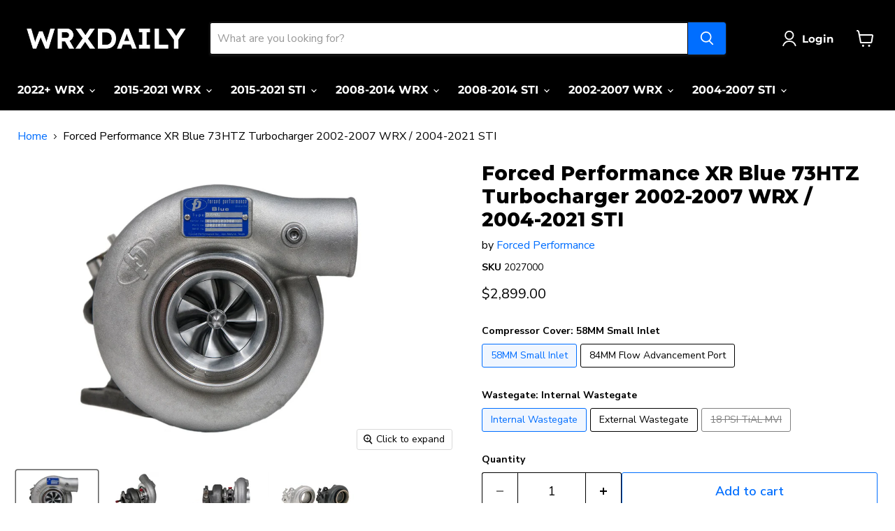

--- FILE ---
content_type: text/html; charset=utf-8
request_url: https://wrxdaily.com/collections/all/products/forced-performance-xr-blue-73htz-2002-2007-wrx-2004-2021-sti?view=recently-viewed
body_size: 1709
content:










  

  

  

  

  









<div
  class="productgrid--item  imagestyle--natural        product-recently-viewed-card    show-actions--mobile"
  data-product-item
  data-product-quickshop-url="/products/forced-performance-xr-blue-73htz-2002-2007-wrx-2004-2021-sti"
  
    data-recently-viewed-card
  
>
  <div class="productitem" data-product-item-content>
    
    
    
    

    

    

    <div class="productitem__container">
      <div class="product-recently-viewed-card-time" data-product-handle="forced-performance-xr-blue-73htz-2002-2007-wrx-2004-2021-sti">
      <button
        class="product-recently-viewed-card-remove"
        aria-label="close"
        data-remove-recently-viewed
      >
        


                                                                        <svg class="icon-remove "    aria-hidden="true"    focusable="false"    role="presentation"    xmlns="http://www.w3.org/2000/svg" width="10" height="10" viewBox="0 0 10 10" xmlns="http://www.w3.org/2000/svg">      <path fill="currentColor" d="M6.08785659,5 L9.77469752,1.31315906 L8.68684094,0.225302476 L5,3.91214341 L1.31315906,0.225302476 L0.225302476,1.31315906 L3.91214341,5 L0.225302476,8.68684094 L1.31315906,9.77469752 L5,6.08785659 L8.68684094,9.77469752 L9.77469752,8.68684094 L6.08785659,5 Z"></path>    </svg>                                              

      </button>
    </div>

      <div class="productitem__image-container">
        <a
          class="productitem--image-link"
          href="/products/forced-performance-xr-blue-73htz-2002-2007-wrx-2004-2021-sti"
          tabindex="-1"
          data-product-page-link
        >
          <figure
            class="productitem--image"
            data-product-item-image
            
              style="--product-grid-item-image-aspect-ratio: 1.5;"
            
          >
            
              
                
                

  
    <noscript data-rimg-noscript>
      <img
        
          src="//wrxdaily.com/cdn/shop/products/BlueFourth1200_1024x1024_2x_d845af2c-ad15-4920-9622-510d0395df65_512x342.jpg?v=1643304827"
        

        alt=""
        data-rimg="noscript"
        srcset="//wrxdaily.com/cdn/shop/products/BlueFourth1200_1024x1024_2x_d845af2c-ad15-4920-9622-510d0395df65_512x342.jpg?v=1643304827 1x, //wrxdaily.com/cdn/shop/products/BlueFourth1200_1024x1024_2x_d845af2c-ad15-4920-9622-510d0395df65_1024x684.jpg?v=1643304827 2x, //wrxdaily.com/cdn/shop/products/BlueFourth1200_1024x1024_2x_d845af2c-ad15-4920-9622-510d0395df65_1198x800.jpg?v=1643304827 2.34x"
        class="productitem--image-alternate"
        
        
      >
    </noscript>
  

  <img
    
      src="//wrxdaily.com/cdn/shop/products/BlueFourth1200_1024x1024_2x_d845af2c-ad15-4920-9622-510d0395df65_512x342.jpg?v=1643304827"
    
    alt=""

    
      data-rimg="lazy"
      data-rimg-scale="1"
      data-rimg-template="//wrxdaily.com/cdn/shop/products/BlueFourth1200_1024x1024_2x_d845af2c-ad15-4920-9622-510d0395df65_{size}.jpg?v=1643304827"
      data-rimg-max="1200x800"
      data-rimg-crop="false"
      
      srcset="data:image/svg+xml;utf8,<svg%20xmlns='http://www.w3.org/2000/svg'%20width='512'%20height='342'></svg>"
    

    class="productitem--image-alternate"
    
    
  >



  <div data-rimg-canvas></div>


              
              

  
    <noscript data-rimg-noscript>
      <img
        
          src="//wrxdaily.com/cdn/shop/products/Blue1200_1024x1024_2x_2426f265-f79c-45ef-abfe-883ad86c98f3_512x342.jpg?v=1643304827"
        

        alt=""
        data-rimg="noscript"
        srcset="//wrxdaily.com/cdn/shop/products/Blue1200_1024x1024_2x_2426f265-f79c-45ef-abfe-883ad86c98f3_512x342.jpg?v=1643304827 1x, //wrxdaily.com/cdn/shop/products/Blue1200_1024x1024_2x_2426f265-f79c-45ef-abfe-883ad86c98f3_1024x684.jpg?v=1643304827 2x, //wrxdaily.com/cdn/shop/products/Blue1200_1024x1024_2x_2426f265-f79c-45ef-abfe-883ad86c98f3_1198x800.jpg?v=1643304827 2.34x"
        class="productitem--image-primary"
        
        
      >
    </noscript>
  

  <img
    
      src="//wrxdaily.com/cdn/shop/products/Blue1200_1024x1024_2x_2426f265-f79c-45ef-abfe-883ad86c98f3_512x342.jpg?v=1643304827"
    
    alt=""

    
      data-rimg="lazy"
      data-rimg-scale="1"
      data-rimg-template="//wrxdaily.com/cdn/shop/products/Blue1200_1024x1024_2x_2426f265-f79c-45ef-abfe-883ad86c98f3_{size}.jpg?v=1643304827"
      data-rimg-max="1200x800"
      data-rimg-crop="false"
      
      srcset="data:image/svg+xml;utf8,<svg%20xmlns='http://www.w3.org/2000/svg'%20width='512'%20height='342'></svg>"
    

    class="productitem--image-primary"
    
    
  >



  <div data-rimg-canvas></div>


            

            




























            <span class="visually-hidden">Forced Performance XR Blue 73HTZ Turbocharger 2002-2007 WRX / 2004-2021 STI</span>
          </figure>
        </a>
      </div><div class="productitem--info">
        
          
        

        

        <h2 class="productitem--title">
          <a href="/products/forced-performance-xr-blue-73htz-2002-2007-wrx-2004-2021-sti" data-product-page-link>
            Forced Performance XR Blue 73HTZ Turbocharger 2002-2007 WRX / 2004-2021 STI
          </a>
        </h2>

        
          
        

        
          






























<div class="price productitem__price ">
  
    <div
      class="price__compare-at "
      data-price-compare-container
    >

      
        <span class="money price__original" data-price-original></span>
      
    </div>


    
      
      <div class="price__compare-at--hidden" data-compare-price-range-hidden>
        
          <span class="visually-hidden">Original price</span>
          <span class="money price__compare-at--min" data-price-compare-min>
            $2,699.00
          </span>
          -
          <span class="visually-hidden">Original price</span>
          <span class="money price__compare-at--max" data-price-compare-max>
            $2,999.00
          </span>
        
      </div>
      <div class="price__compare-at--hidden" data-compare-price-hidden>
        <span class="visually-hidden">Original price</span>
        <span class="money price__compare-at--single" data-price-compare>
          
        </span>
      </div>
    
  

  <div class="price__current  " data-price-container>

    

    
      
      
        
          <span class="money price__current--min" data-price-min>$2,699.00</span>
          -
          <span class="money price__current--max" data-price-max>$2,999.00</span>
        
      
    
    
  </div>

  
    
    <div class="price__current--hidden" data-current-price-range-hidden>
      
        <span class="money price__current--min" data-price-min>$2,699.00</span>
        -
        <span class="money price__current--max" data-price-max>$2,999.00</span>
      
    </div>
    <div class="price__current--hidden" data-current-price-hidden>
      <span class="visually-hidden">Current price</span>
      <span class="money" data-price>
        $2,699.00
      </span>
    </div>
  

  
    
    
    
    

    <div
      class="
        productitem__unit-price
        hidden
      "
      data-unit-price
    >
      <span class="productitem__total-quantity" data-total-quantity></span> | <span class="productitem__unit-price--amount money" data-unit-price-amount></span> / <span class="productitem__unit-price--measure" data-unit-price-measure></span>
    </div>
  

  
</div>


        

        
          

          
            
          
        

        
          <div class="productitem--description">
            <p>XR Blue™
 

Compressor wheel - 73HTZ™

Flow rating - 57LB per minute
CW Measurements - 52.6MM Inducer / 73MM Exducer
TW Measurements - 60.8MM Induc...</p>

            
              <a
                href="/products/forced-performance-xr-blue-73htz-2002-2007-wrx-2004-2021-sti"
                class="productitem--link"
                data-product-page-link
              >
                View full details
              </a>
            
          </div>
        
      </div>

      
    </div>
  </div>

  
</div>


--- FILE ---
content_type: text/javascript; charset=utf-8
request_url: https://wrxdaily.com/products/forced-performance-xr-blue-73htz-2002-2007-wrx-2004-2021-sti.js
body_size: 1781
content:
{"id":6771459883052,"title":"Forced Performance XR Blue 73HTZ Turbocharger 2002-2007 WRX \/ 2004-2021 STI","handle":"forced-performance-xr-blue-73htz-2002-2007-wrx-2004-2021-sti","description":"\u003cp data-mce-fragment=\"1\"\u003e\u003cb data-mce-fragment=\"1\"\u003eXR Blue™\u003c\/b\u003e\u003c\/p\u003e\n\u003cp data-mce-fragment=\"1\"\u003e \u003c\/p\u003e\n\u003cul data-mce-fragment=\"1\"\u003e\n\u003cli data-mce-fragment=\"1\"\u003eCompressor wheel -\u003cspan data-mce-fragment=\"1\"\u003e \u003c\/span\u003e\u003cb data-mce-fragment=\"1\"\u003e73HTZ™\u003c\/b\u003e\n\u003c\/li\u003e\n\u003cli data-mce-fragment=\"1\"\u003eFlow rating - 57LB per minute\u003c\/li\u003e\n\u003cli data-mce-fragment=\"1\"\u003eCW Measurements - 52.6MM Inducer \/ 73MM Exducer\u003c\/li\u003e\n\u003cli data-mce-fragment=\"1\"\u003eTW Measurements - 60.8MM Inducer \/ 54MM Exducer\u003c\/li\u003e\n\u003cli data-mce-fragment=\"1\"\u003eCompressor Housing - 84MM FAP Cover or 58MM Stock Appearing Cover\u003c\/li\u003e\n\u003cli data-mce-fragment=\"1\"\u003eTurbine Housing - FP 8CM Turbine Housing\u003c\/li\u003e\n\u003cli data-mce-fragment=\"1\"\u003eCHRA - Xona Rotor Ball Bearing\u003c\/li\u003e\n\u003cli data-mce-fragment=\"1\"\u003eOil Line - Included\u003c\/li\u003e\n\u003cli data-mce-fragment=\"1\"\u003eGasket Set - Included\u003cbr data-mce-fragment=\"1\"\u003e\n\u003c\/li\u003e\n\u003c\/ul\u003e\n\u003cp data-mce-fragment=\"1\"\u003eThe\u003cspan data-mce-fragment=\"1\"\u003e \u003c\/span\u003e\u003cb data-mce-fragment=\"1\"\u003eXR Blue™\u003c\/b\u003e\u003cspan data-mce-fragment=\"1\"\u003e \u003c\/span\u003eturbocharger features the 73mm\u003cspan data-mce-fragment=\"1\"\u003e \u003c\/span\u003e\u003cb data-mce-fragment=\"1\"\u003eHTZ™\u003c\/b\u003e\u003cspan data-mce-fragment=\"1\"\u003e \u003c\/span\u003ecompressor section with your choice of 58MM stock appearing cover or 84MM\u003cspan data-mce-fragment=\"1\"\u003e \u003c\/span\u003e\u003cb data-mce-fragment=\"1\"\u003eFlow Advancement Port™\u003c\/b\u003e\u003cspan data-mce-fragment=\"1\"\u003e \u003c\/span\u003ecompressor cover coupled to the 8cm2 turbine section. This combo produces the best balance of spool and power available on this platform. The\u003cspan data-mce-fragment=\"1\"\u003e \u003c\/span\u003e\u003cb data-mce-fragment=\"1\"\u003eXR Blue™\u003c\/b\u003e\u003cspan data-mce-fragment=\"1\"\u003e \u003c\/span\u003eflows 57LB a minute and is capable of producing upwards of 475WHP.  Internal gate turbos are available with either the stock canister style 15 PSI actuator, or you can upgrade to an 18 PSI TiAL MVI actuator.\u003cbr data-mce-fragment=\"1\"\u003e\u003c\/p\u003e\n\u003cp data-mce-fragment=\"1\"\u003eIn addition to the things you know and love about the journal bearing\u003cspan data-mce-fragment=\"1\"\u003e \u003c\/span\u003e\u003cb data-mce-fragment=\"1\"\u003eFP Blue™\u003c\/b\u003e, this unit utilizes our XONA Ball Bearing CHRA for increased durability in situations where you might see low oil flow such as road racing or autocross applications. XR turbos have an M12x1.25 oil inlet in the bearing housing, allowing use of our Subaru Oil Feed line.\u003c\/p\u003e\n\u003cp data-mce-fragment=\"1\"\u003e\u003cspan data-mce-fragment=\"1\"\u003e\u003cstrong data-mce-fragment=\"1\"\u003eAttention\u003c\/strong\u003e:\u003c\/span\u003e\u003cspan data-mce-fragment=\"1\"\u003e \u003c\/span\u003eAll Forced Performance turbochargers are built to order to your exact specifications and should not be considered on the shelf ready to ship unless specifically noted on the work order. Build times vary by model of turbo and options of said turbocharger, therefore we cannot guarantee a delivery date or ETA.\u003c\/p\u003e\n\u003cp data-mce-fragment=\"1\"\u003e\u003cstrong data-mce-fragment=\"1\"\u003eTHIS PRODUCT IS FOR COMPETITION USE ONLY. ALL OTHER USES ARE CONTRARY TO FEDERAL LAW. IF YOU INTEND TO USE THIS PRODUCT FOR HIGHWAY OR NON-COMPETITION OFF-ROAD PURPOSES DO NOT PURCHASE OR INSTALL THIS PRODUCT. THIS PRODUCT IS NOT FOR SALE OR USE IN CALIFORNIA ON ANY TYPE OF EMISSION CONTROLLED VEHICLE.\u003c\/strong\u003e\u003c\/p\u003e","published_at":"2022-01-27T12:33:46-05:00","created_at":"2022-01-27T12:33:43-05:00","vendor":"Forced Performance","type":"Turbos","tags":["2002-2007 WRX","2004-2007 STI","2008-2014 STI","2015-2021 STI","Brands_Forced Performance","Category_Engine","config:sync:20240628","Product Type_Turbos"],"price":269900,"price_min":269900,"price_max":299900,"available":true,"price_varies":true,"compare_at_price":null,"compare_at_price_min":0,"compare_at_price_max":0,"compare_at_price_varies":false,"variants":[{"id":39986043846700,"title":"58MM Small Inlet \/ Internal Wastegate","option1":"58MM Small Inlet","option2":"Internal Wastegate","option3":null,"sku":"2027000","requires_shipping":true,"taxable":true,"featured_image":null,"available":true,"name":"Forced Performance XR Blue 73HTZ Turbocharger 2002-2007 WRX \/ 2004-2021 STI - 58MM Small Inlet \/ Internal Wastegate","public_title":"58MM Small Inlet \/ Internal Wastegate","options":["58MM Small Inlet","Internal Wastegate"],"price":289900,"weight":0,"compare_at_price":null,"inventory_management":"shopify","barcode":"","quantity_rule":{"min":1,"max":null,"increment":1},"quantity_price_breaks":[],"requires_selling_plan":false,"selling_plan_allocations":[]},{"id":39986043912236,"title":"58MM Small Inlet \/ External Wastegate","option1":"58MM Small Inlet","option2":"External Wastegate","option3":null,"sku":"2027002","requires_shipping":true,"taxable":true,"featured_image":null,"available":true,"name":"Forced Performance XR Blue 73HTZ Turbocharger 2002-2007 WRX \/ 2004-2021 STI - 58MM Small Inlet \/ External Wastegate","public_title":"58MM Small Inlet \/ External Wastegate","options":["58MM Small Inlet","External Wastegate"],"price":279900,"weight":0,"compare_at_price":null,"inventory_management":"shopify","barcode":"","quantity_rule":{"min":1,"max":null,"increment":1},"quantity_price_breaks":[],"requires_selling_plan":false,"selling_plan_allocations":[]},{"id":39986043977772,"title":"84MM Flow Advancement Port \/ Internal Wastegate","option1":"84MM Flow Advancement Port","option2":"Internal Wastegate","option3":null,"sku":"2027004","requires_shipping":true,"taxable":true,"featured_image":null,"available":true,"name":"Forced Performance XR Blue 73HTZ Turbocharger 2002-2007 WRX \/ 2004-2021 STI - 84MM Flow Advancement Port \/ Internal Wastegate","public_title":"84MM Flow Advancement Port \/ Internal Wastegate","options":["84MM Flow Advancement Port","Internal Wastegate"],"price":289900,"weight":0,"compare_at_price":null,"inventory_management":"shopify","barcode":"","quantity_rule":{"min":1,"max":null,"increment":1},"quantity_price_breaks":[],"requires_selling_plan":false,"selling_plan_allocations":[]},{"id":39986044043308,"title":"84MM Flow Advancement Port \/ External Wastegate","option1":"84MM Flow Advancement Port","option2":"External Wastegate","option3":null,"sku":"2027006","requires_shipping":true,"taxable":true,"featured_image":null,"available":true,"name":"Forced Performance XR Blue 73HTZ Turbocharger 2002-2007 WRX \/ 2004-2021 STI - 84MM Flow Advancement Port \/ External Wastegate","public_title":"84MM Flow Advancement Port \/ External Wastegate","options":["84MM Flow Advancement Port","External Wastegate"],"price":269900,"weight":0,"compare_at_price":null,"inventory_management":"shopify","barcode":"","quantity_rule":{"min":1,"max":null,"increment":1},"quantity_price_breaks":[],"requires_selling_plan":false,"selling_plan_allocations":[]},{"id":39986044108844,"title":"84MM Flow Advancement Port \/ 18 PSI TiAL MVI","option1":"84MM Flow Advancement Port","option2":"18 PSI TiAL MVI","option3":null,"sku":"2027005","requires_shipping":true,"taxable":true,"featured_image":null,"available":true,"name":"Forced Performance XR Blue 73HTZ Turbocharger 2002-2007 WRX \/ 2004-2021 STI - 84MM Flow Advancement Port \/ 18 PSI TiAL MVI","public_title":"84MM Flow Advancement Port \/ 18 PSI TiAL MVI","options":["84MM Flow Advancement Port","18 PSI TiAL MVI"],"price":299900,"weight":0,"compare_at_price":null,"inventory_management":"shopify","barcode":"","quantity_rule":{"min":1,"max":null,"increment":1},"quantity_price_breaks":[],"requires_selling_plan":false,"selling_plan_allocations":[]}],"images":["\/\/cdn.shopify.com\/s\/files\/1\/0374\/6149\/1756\/products\/Blue1200_1024x1024_2x_2426f265-f79c-45ef-abfe-883ad86c98f3.jpg?v=1643304827","\/\/cdn.shopify.com\/s\/files\/1\/0374\/6149\/1756\/products\/BlueFourth1200_1024x1024_2x_d845af2c-ad15-4920-9622-510d0395df65.jpg?v=1643304827","\/\/cdn.shopify.com\/s\/files\/1\/0374\/6149\/1756\/products\/BlueThird1200_1024x1024_2x_457f7f34-fda3-431f-8bf5-0e3d27f45cad.jpg?v=1643304827","\/\/cdn.shopify.com\/s\/files\/1\/0374\/6149\/1756\/products\/subaru_20silver_20vs_20black_1024x1024_2x_608f9735-c1ce-46a6-b021-d8cb88dc3ed3.jpg?v=1643304827"],"featured_image":"\/\/cdn.shopify.com\/s\/files\/1\/0374\/6149\/1756\/products\/Blue1200_1024x1024_2x_2426f265-f79c-45ef-abfe-883ad86c98f3.jpg?v=1643304827","options":[{"name":"Compressor Cover","position":1,"values":["58MM Small Inlet","84MM Flow Advancement Port"]},{"name":"Wastegate","position":2,"values":["Internal Wastegate","External Wastegate","18 PSI TiAL MVI"]}],"url":"\/products\/forced-performance-xr-blue-73htz-2002-2007-wrx-2004-2021-sti","media":[{"alt":null,"id":21848909840428,"position":1,"preview_image":{"aspect_ratio":1.5,"height":800,"width":1200,"src":"https:\/\/cdn.shopify.com\/s\/files\/1\/0374\/6149\/1756\/products\/Blue1200_1024x1024_2x_2426f265-f79c-45ef-abfe-883ad86c98f3.jpg?v=1643304827"},"aspect_ratio":1.5,"height":800,"media_type":"image","src":"https:\/\/cdn.shopify.com\/s\/files\/1\/0374\/6149\/1756\/products\/Blue1200_1024x1024_2x_2426f265-f79c-45ef-abfe-883ad86c98f3.jpg?v=1643304827","width":1200},{"alt":null,"id":21848909873196,"position":2,"preview_image":{"aspect_ratio":1.5,"height":800,"width":1200,"src":"https:\/\/cdn.shopify.com\/s\/files\/1\/0374\/6149\/1756\/products\/BlueFourth1200_1024x1024_2x_d845af2c-ad15-4920-9622-510d0395df65.jpg?v=1643304827"},"aspect_ratio":1.5,"height":800,"media_type":"image","src":"https:\/\/cdn.shopify.com\/s\/files\/1\/0374\/6149\/1756\/products\/BlueFourth1200_1024x1024_2x_d845af2c-ad15-4920-9622-510d0395df65.jpg?v=1643304827","width":1200},{"alt":null,"id":21848909905964,"position":3,"preview_image":{"aspect_ratio":1.5,"height":800,"width":1200,"src":"https:\/\/cdn.shopify.com\/s\/files\/1\/0374\/6149\/1756\/products\/BlueThird1200_1024x1024_2x_457f7f34-fda3-431f-8bf5-0e3d27f45cad.jpg?v=1643304827"},"aspect_ratio":1.5,"height":800,"media_type":"image","src":"https:\/\/cdn.shopify.com\/s\/files\/1\/0374\/6149\/1756\/products\/BlueThird1200_1024x1024_2x_457f7f34-fda3-431f-8bf5-0e3d27f45cad.jpg?v=1643304827","width":1200},{"alt":null,"id":21848909938732,"position":4,"preview_image":{"aspect_ratio":1.5,"height":1355,"width":2032,"src":"https:\/\/cdn.shopify.com\/s\/files\/1\/0374\/6149\/1756\/products\/subaru_20silver_20vs_20black_1024x1024_2x_608f9735-c1ce-46a6-b021-d8cb88dc3ed3.jpg?v=1643304827"},"aspect_ratio":1.5,"height":1355,"media_type":"image","src":"https:\/\/cdn.shopify.com\/s\/files\/1\/0374\/6149\/1756\/products\/subaru_20silver_20vs_20black_1024x1024_2x_608f9735-c1ce-46a6-b021-d8cb88dc3ed3.jpg?v=1643304827","width":2032}],"requires_selling_plan":false,"selling_plan_groups":[]}